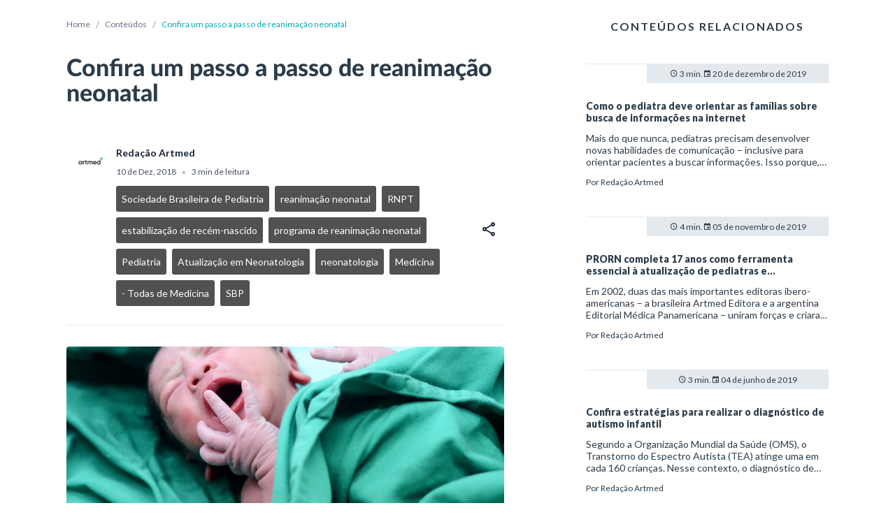

--- FILE ---
content_type: application/javascript; charset=UTF-8
request_url: https://artmed.com.br/_nuxt/0512c81.js
body_size: 2060
content:
(function(a,b){var I=a73b,c=a();while(!![]){try{var d=parseInt(I(0x17a))/0x1*(-parseInt(I(0x152))/0x2)+parseInt(I(0x159))/0x3*(-parseInt(I(0x13b))/0x4)+-parseInt(I(0x11e))/0x5+-parseInt(I(0x114))/0x6+parseInt(I(0x13a))/0x7+-parseInt(I(0x145))/0x8*(parseInt(I(0x16a))/0x9)+parseInt(I(0x179))/0xa;if(d===b)break;else c['push'](c['shift']());}catch(e){c['push'](c['shift']());}}}(a73a,0x1f36f),!function(a){var W=a73b;function b(w){var J=a73b;for(var x,y,z=w[0x0],A=w[0x1],B=w[0x2],C=0x0,D=[];C<z[J(0x10a)];C++)y=z[C],Object[J(0x165)][J(0x17b)][J(0x115)](j,y)&&j[y]&&D[J(0x12e)](j[y][0x0]),j[y]=0x0;for(x in A)Object[J(0x165)][J(0x17b)][J(0x115)](A,x)&&(a[x]=A[x]);for(u&&u(w);D[J(0x10a)];)D[J(0x154)]()();return k[J(0x12e)][J(0x180)](k,B||[]),g();}function g(){var K=a73b;for(var w,x=0x0;x<k[K(0x10a)];x++){for(var y=k[x],z=!0x0,A=0x1;A<y[K(0x10a)];A++){var B=y[A];0x0!==j[B]&&(z=!0x1);}z&&(k[K(0x16f)](x--,0x1),w=m(m['s']=y[0x0]));}return w;}var h={},j={0x49:0x0},k=[];function m(w){var L=a73b;if(h[w])return h[w][L(0x182)];var x=h[w]={'i':w,'l':!0x1,'exports':{}};return a[w][L(0x115)](x[L(0x182)],x,x[L(0x182)],m),x['l']=!0x0,x[L(0x182)];}m['e']=function(w){var M=a73b,x=[],y=j[w];if(0x0!==y){if(y)x[M(0x12e)](y[0x2]);else{var z=new Promise(function(E,F){y=j[w]=[E,F];});x[M(0x12e)](y[0x2]=z);var A,B=document[M(0x12a)](M(0x147));B[M(0x181)]=M(0x10f),B[M(0x144)]=0x78,m['nc']&&B[M(0x12b)](M(0x119),m['nc']),B[M(0x183)]=function(E){var N=M;return m['p']+''+{0x0:N(0x109),0x1:N(0x14c),0x2:N(0x186),0x3:N(0x137),0x4:N(0x122),0x5:N(0x116),0x6:N(0x10d),0x7:N(0x112),0x8:N(0x175),0x9:N(0x163),0xa:N(0x126),0xb:N(0x164),0xc:N(0x105),0xd:N(0x13c),0x10:N(0x17d),0x11:N(0x111),0x12:N(0x127),0x13:N(0x136),0x14:N(0x11a),0x15:N(0x13e),0x16:N(0x113),0x17:N(0x11c),0x18:N(0x14b),0x19:N(0x135),0x1a:N(0x110),0x1b:N(0x160),0x1c:N(0x128),0x1d:N(0x174),0x1e:N(0x15d),0x1f:N(0x185),0x20:N(0x131),0x21:N(0x153),0x22:N(0x139),0x23:N(0x12c),0x24:N(0x123),0x25:N(0x16c),0x26:N(0x117),0x27:N(0x129),0x28:N(0x16e),0x29:N(0x142),0x2a:N(0x106),0x2b:N(0x132),0x2c:N(0x11f),0x2d:N(0x11b),0x2e:N(0x13d),0x2f:N(0x15f),0x30:N(0x133),0x31:N(0x13f),0x32:N(0x118),0x33:N(0x12d),0x34:N(0x10c),0x35:N(0x141),0x36:N(0x170),0x37:N(0x14a),0x38:N(0x167),0x39:N(0x149),0x3a:N(0x146),0x3b:N(0x108),0x3c:N(0x177),0x3d:N(0x14d),0x3e:N(0x161),0x3f:N(0x121),0x40:N(0x17f),0x41:N(0x151),0x42:N(0x162),0x43:N(0x15a),0x44:N(0x15c),0x45:N(0x176),0x46:N(0x14f),0x47:N(0x148),0x48:N(0x150),0x4b:N(0x138),0x4c:N(0x173)}[E]+N(0x107);}(w);var C=new Error();A=function(E){var O=M;B[O(0x130)]=B[O(0x14e)]=null,clearTimeout(D);var F=j[w];if(0x0!==F){if(F){var G=E&&(O(0x140)===E[O(0x17e)]?O(0x11d):E[O(0x17e)]),H=E&&E[O(0x143)]&&E[O(0x143)][O(0x183)];C[O(0x178)]=O(0x171)+w+O(0x166)+G+':\x20'+H+')',C[O(0x17c)]=O(0x16d),C[O(0x17e)]=G,C[O(0x10e)]=H,F[0x1](C);}j[w]=void 0x0;}};var D=setTimeout(function(){var P=M;A({'type':P(0x144),'target':B});},0x1d4c0);B[M(0x130)]=B[M(0x14e)]=A,document[M(0x120)][M(0x155)](B);}}return Promise[M(0x16b)](x);},m['m']=a,m['c']=h,m['d']=function(w,x,y){var Q=a73b;m['o'](w,x)||Object[Q(0x124)](w,x,{'enumerable':!0x0,'get':y});},m['r']=function(w){var R=a73b;R(0x10b)!=typeof Symbol&&Symbol[R(0x156)]&&Object[R(0x124)](w,Symbol[R(0x156)],{'value':R(0x134)}),Object[R(0x124)](w,R(0x125),{'value':!0x0});},m['t']=function(w,x){var S=a73b;if(0x1&x&&(w=m(w)),0x8&x)return w;if(0x4&x&&S(0x169)==typeof w&&w&&w[S(0x125)])return w;var y=Object[S(0x168)](null);if(m['r'](y),Object[S(0x124)](y,S(0x15b),{'enumerable':!0x0,'value':w}),0x2&x&&S(0x15e)!=typeof w){for(var z in w)m['d'](y,z,function(A){return w[A];}[S(0x157)](null,z));}return y;},m['n']=function(w){var T=a73b,x=w&&w[T(0x125)]?function(){var U=T;return w[U(0x15b)];}:function(){return w;};return m['d'](x,'a',x),x;},m['o']=function(w,x){var V=a73b;return Object[V(0x165)][V(0x17b)][V(0x115)](w,x);},m['p']=W(0x172),m['oe']=function(w){var X=W;throw console[X(0x158)](w),w;};var p=window[W(0x12f)]=window[W(0x12f)]||[],q=p[W(0x12e)][W(0x157)](p);p[W(0x12e)]=b,p=p[W(0x184)]();for(var s=0x0;s<p[W(0x10a)];s++)b(p[s]);var u=q;g();}([]));function a73b(a,b){var c=a73a();return a73b=function(d,e){d=d-0x105;var f=c[d];return f;},a73b(a,b);}function a73a(){var Y=['85b0694','1bbc440','be6854a','onload','32b6b88','45f74e9','0d675a6','8GWCYQv','0e76d6a','shift','appendChild','toStringTag','bind','error','63HAPSLy','e3751e5','default','104b216','be00318','string','f1a5b09','f08f4c5','4df7400','d321d71','d98266e','f19f3dd','prototype','\x20failed.\x0a(','78b4abd','create','object','18lZaUMP','all','3c57d53','ChunkLoadError','a582dfd','splice','1e96c32','Loading\x20chunk\x20','/_nuxt/','cc65def','cc4f5b9','241e806','5c0b680','ee15546','message','4666670VtYVin','18359MMtyMV','hasOwnProperty','name','38882d4','type','dd4f146','apply','charset','exports','src','slice','2bc63a7','81455ed','dab56a7','0377b4b','.js','a3baf1a','a926142','length','undefined','6c97f01','02acada','request','utf-8','288544b','5cb84e7','49c757a','6dd79dc','1397460hJtxcP','call','683fd26','46fca7f','bd4c954','nonce','58aa9c0','8e63d68','3056b42','missing','91930efYdmC','8012f45','head','e377738','055a67b','1e3c03c','defineProperty','__esModule','6862b2a','9b3ddc6','a1370d2','60d292c','createElement','setAttribute','00dc412','f3b74f0','push','webpackJsonp','onerror','19b4ee6','dfb64f2','4712564','Module','714d304','9707eed','e59c6d3','8623d85','4e758df','530341bBCoJf','7604SMHdAJ','136205e','2416248','e464ed5','31c3b2f','load','a3f70af','d23e77c','target','timeout','199688fuKQgh','f62d0ba','script','500a2d0','62b940f','59a1c67'];a73a=function(){return Y;};return a73a();}